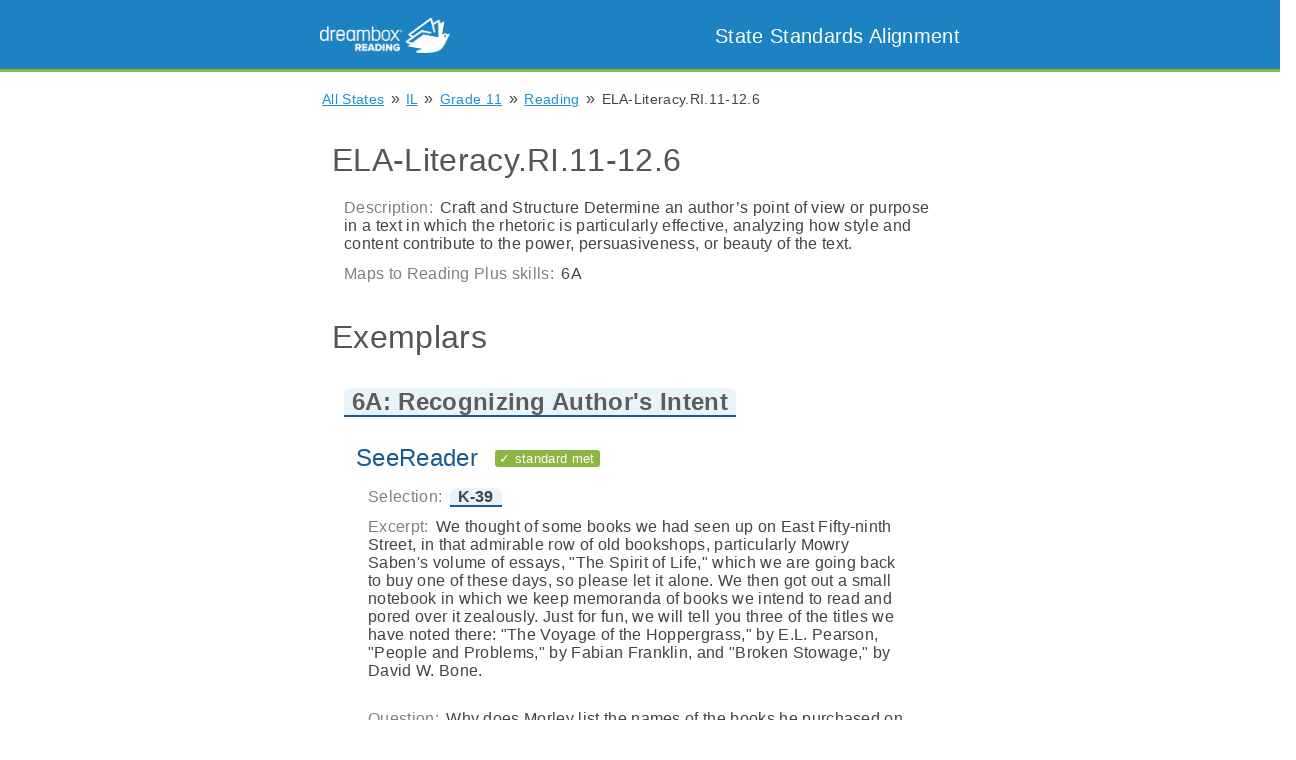

--- FILE ---
content_type: text/html; charset=utf-8
request_url: https://standards.readingplus.com/grade-standard/86683?state=IL
body_size: 7954
content:

<!DOCTYPE html>
<html lang="en">
<head>
  <meta charset="UTF-8">

  <link rel= "stylesheet" href= "/static/stylesheet.css" type="text/css">
  <link rel="shortcut icon" href="/static/images/favicon.ico">

  
    <title>Reading Plus State Standards Alignment: Exemplars</title>
  

  <meta name="description" content="Find out how Reading Plus supports your state literacy standards." >

  <!-- Handle font size on mobile devises -->
  <meta name="viewport" content="width=device-width, initial-scale=1.0, maximum-scale=1.0, user-scalable=no" />
</head>
<body class="flex-container col">
  <nav>
    <div class="nav-items-container">
      <span class="inline left">
        <a href="https://www.readingplus.com">
          <img id="logo-img" src="/static/images/DB-Reading-Lockup_Horizontal.png">
        </a>
      </span>
      <span id="title-container" class="inline right">
        <a class="plain" href="/index">
          <header id="title-text">
             State Standards Alignment
          </header>
        </a>
      </span>
    </div>
  </nav>

  
  
    
  

  <main>
    <div id="main-container">
      
  
  
  
  

  <div class="breadcrumb-container">
    <span class="breadcrumb">
      <a href="/index">All States</a>
    </span>
    &raquo;
    
      <span class="breadcrumb">
        <a href="/state/15">IL</a>
      </span>
      &raquo;
    
    <span class="breadcrumb">
      <a href="/grade/11/strand/660?state=IL">Grade 11</a>
    </span>
    &raquo;
    <span class="breadcrumb">
      <a href="/grade/11/strand/660?state=IL">Reading</a>
    </span>
    &raquo;
    <span class="breadcrumb">
      ELA-Literacy.RI.11-12.6
    </span>
  </div>

  <div class="list-item">
    <h1>ELA-Literacy.RI.11-12.6</h1>

    <div class="list-item">
      <span class="label text-gray">Description:</span>
        
          Craft and Structure
Determine an author’s point of view or purpose in a text in which the rhetoric is particularly effective, analyzing how style and content contribute to the power, persuasiveness, or beauty of the text.

        
    </div>

    
      <div class="list-item">
        <span class="label text-gray">Maps to Reading Plus skills:</span>
        <span>
          6A
        </span>
      </div>
    
  </div>


  <div class="list-item">
    
      <h1> Exemplars </h1>

      
        <div class="list-item">
          <h2>
            <span class="ref" data-ref-id="skill-15">
              6A: Recognizing Author&#39;s Intent
            </span>
          </h2>

          <span class="tooltip ref-tooltip" data-ref-id="skill-15">
            <h2> 6A: Recognizing Author&#39;s Intent </h2>
            <div>
              <span class="label text-gray">Description:</span>
              Recognizing Author&#39;s Purpose
            </div>
          </span>

          
          <div class="list-item">
            <h2 class="text-blue">
              SeeReader
              
                <div class="inline pill green"> &#10003; standard met </div>
              
            </h2>

            
              
              
              
              
                
              

              
              <div class="list-item">
                <span class="label text-gray">Selection:</span>

                <span class="ref" data-ref-id="story-10010110">
                   K-39 
                </span>

                <span class="tooltip ref-tooltip" data-ref-id="story-10010110">
                  <h2>
                    K-39
                    
                  </h2>
                  <div> <span class="label text-gray">Grade level:</span>  11 </div>
    
                  <div> <span class="label text-gray"> Word count:</span> 1650 words </div>
                  <div> <span class="label text-gray">Author:</span> Christopher Morley </div>
                  <div> <span class="label text-gray">Synopsis:</span> If you have ever been asked to write a certain number of words on a topic, you&#39;ll certainly understand the frustration expressed by the newspaper reporter who penned this essay.  </div>
                </span>
              </div>

              
              <div class="list-item">

                
                  <span class="label text-gray">Excerpt:</span>
                  
                    <span> We thought of some books we had seen up on East Fifty-ninth Street, in that admirable row of old bookshops, particularly Mowry Saben&#39;s volume of essays, &#34;The Spirit of Life,&#34; which we are going back to buy one of these days, so please let it alone. We then got out a small notebook in which we keep memoranda of books we intend to read and pored over it zealously. Just for fun, we will tell you three of the titles we have noted there: &#34;The Voyage of the Hoppergrass,&#34; by E.L. Pearson, &#34;People and Problems,&#34; by Fabian Franklin, and &#34;Broken Stowage,&#34; by David W. Bone. </span>
                    <br> <br>
                  
                
              </div>

              
              <div class="list-item">
                <span class="label text-gray">Question:</span>
                Why does Morley list the names of the books he purchased on Fifty-ninth Street in this essay?
                <ol class="upper-alpha">
                  
                   <li>
                     <span>
                      Listing the books adds words to the essay and brings him closer to meeting his word count. 
                     </span>
                   </li>
                
                   <li>
                     <span>
                      He wanted to make sure the books received some publicity. 
                     </span>
                   </li>
                
                   <li>
                     <span>
                      Listing the books allows him to demonstrate he is a well-read person. 
                     </span>
                   </li>
                
                   <li>
                     <span>
                      He was friendly with the authors of the books he mentions. 
                     </span>
                   </li>
                
                </ol>
              </div>
            
          </div>

          
          <div class="list-item">
            <h2 class="text-green">
              Writing
              
                <div class="inline pill green"> &#10003; standard met </div>
              
            </h2>
            
              <div class="writing-exemplar">
                <div class="list-item">
                  <span class="label text-gray">Writing prompt:</span>
                  
                    How effective were the words and writing style used by the author of a selection? Explain why.
                  
                </div>
              </div>
            
          </div>

          
          <div class="list-item">
            <h2> Evaluator </h2>
            <div class="list-item">
              
                <div class="evaluator">
                  <span class="label text-gray">Organization:</span>
                  Certica Solutions
                </div>
              
            </div>
          </div>

        </div>
        <hr>

      
    

  </div>


    </div>
  </main>

  <script src="/static/tooltips.js"></script>
  <script>
    (function(i,s,o,g,r,a,m){i['GoogleAnalyticsObject']=r;i[r]=i[r]||function(){
    (i[r].q=i[r].q||[]).push(arguments)},i[r].l=1*new Date();a=s.createElement(o),
    m=s.getElementsByTagName(o)[0];a.async=1;a.src=g;m.parentNode.insertBefore(a,m)
    })(window,document,'script','https://www.google-analytics.com/analytics.js','ga');
    ga('create', 'UA-2856153-14', 'auto');
    ga('send', 'pageview');
  </script>
</body>

<footer>
  Copyright &copy; <script>document.write(new Date().getFullYear())</script> DREAMBOX LEARNING, INC. ALL RIGHTS RESERVED.
  <a href="https://www.readingplus.com/privacy-policy/"> Privacy Policy </a>
</footer>

</html>